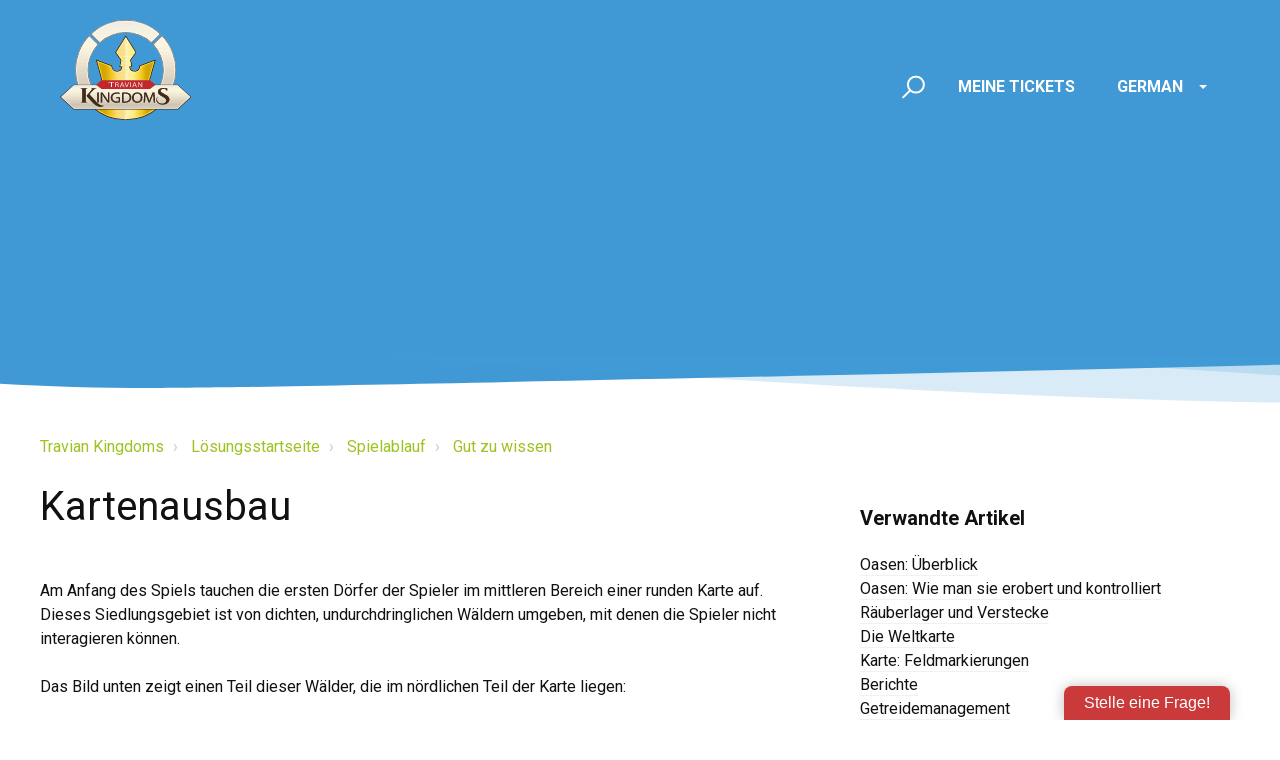

--- FILE ---
content_type: text/html; charset=utf-8
request_url: https://support.kingdoms.com/de/support/solutions/articles/7000084101-map-expansion
body_size: 12145
content:
<!DOCTYPE html>
       
        <!--[if lt IE 7]><html class="no-js ie6 dew-dsm-theme " lang="de" dir="ltr" data-date-format="non_us"><![endif]-->       
        <!--[if IE 7]><html class="no-js ie7 dew-dsm-theme " lang="de" dir="ltr" data-date-format="non_us"><![endif]-->       
        <!--[if IE 8]><html class="no-js ie8 dew-dsm-theme " lang="de" dir="ltr" data-date-format="non_us"><![endif]-->       
        <!--[if IE 9]><html class="no-js ie9 dew-dsm-theme " lang="de" dir="ltr" data-date-format="non_us"><![endif]-->       
        <!--[if IE 10]><html class="no-js ie10 dew-dsm-theme " lang="de" dir="ltr" data-date-format="non_us"><![endif]-->       
        <!--[if (gt IE 10)|!(IE)]><!--><html class="no-js  dew-dsm-theme " lang="de" dir="ltr" data-date-format="non_us"><!--<![endif]-->
	<head>
		
		<!-- GLEAP AI BOT -->

<script>
!function(Gleap,t,i){if(!(Gleap=window.Gleap=window.Gleap||[]).invoked){for(window.GleapActions=[],Gleap.invoked=!0,Gleap.methods=["identify","setEnvironment","setTicketAttribute","setTags","attachCustomData","setCustomData","removeCustomData","clearCustomData","registerCustomAction","trackEvent","setUseCookies","log","preFillForm","showSurvey","sendSilentCrashReport","startFeedbackFlow","startBot","setAppBuildNumber","setAppVersionCode","setApiUrl","setFrameUrl","isOpened","open","close","on","setLanguage","setOfflineMode","startClassicForm","initialize","disableConsoleLogOverwrite","logEvent","hide","enableShortcuts","showFeedbackButton","destroy","getIdentity","isUserIdentified","clearIdentity","openConversations","openConversation","openHelpCenterCollection","openHelpCenterArticle","openHelpCenter","searchHelpCenter","openNewsArticle","openChecklists","startChecklist","openNews","openFeatureRequests","isLiveMode"],Gleap.f=function(e){return function(){var t=Array.prototype.slice.call(arguments);window.GleapActions.push({e:e,a:t})}},t=0;t<Gleap.methods.length;t++)Gleap[i=Gleap.methods[t]]=Gleap.f(i);Gleap.load=function(){var t=document.getElementsByTagName("head")[0],i=document.createElement("script");i.type="text/javascript",i.async=!0,i.src="https://sdk.gleap.io/latest/index.js",t.appendChild(i)},Gleap.load(),
    Gleap.initialize("blwT1uNlTBsd2vvEDZ9mfxMgouBTUGoK")
}}();
</script>

<!-- Script and Css version -->
<script type="text/javascript">
    const VERSION = '1';
</script>

<!-- Title for the page -->
<title> Kartenausbau : Travian Kingdoms </title>

<!-- Meta information -->

      <meta charset="utf-8" />
      <meta http-equiv="X-UA-Compatible" content="IE=edge,chrome=1" />
      <meta name="description" content= "" />
      <meta name="author" content= "" />
       <meta property="og:title" content="Kartenausbau" />  <meta property="og:url" content="https://support.kingdoms.com/de/support/solutions/articles/7000084101-kartenausbau" />  <meta property="og:description" content=" Am Anfang des Spiels tauchen die ersten Dörfer der Spieler im mittleren Bereich einer runden Karte auf.  Dieses Siedlungsgebiet ist von dichten, undurchdringlichen Wäldern umgeben, mit denen die Spieler nicht interagieren können.     Das Bild unt..." />  <meta property="og:image" content="https://s3.eu-central-1.amazonaws.com/euc-cdn.freshdesk.com/data/helpdesk/attachments/production/7024158496/logo/KoxVhIGxXtQ72dtzc4aA_CjFI1tFjFdiQw.png?X-Amz-Algorithm=AWS4-HMAC-SHA256&amp;amp;X-Amz-Credential=AKIAS6FNSMY2XLZULJPI%2F20260120%2Feu-central-1%2Fs3%2Faws4_request&amp;amp;X-Amz-Date=20260120T055922Z&amp;amp;X-Amz-Expires=604800&amp;amp;X-Amz-SignedHeaders=host&amp;amp;X-Amz-Signature=917aad8505c9f35972fe2f090d85b798b2ee9d7e6bed86e45610375e1970bf3b" />  <meta property="og:site_name" content="Travian Kingdoms" />  <meta property="og:type" content="article" />  <meta name="twitter:title" content="Kartenausbau" />  <meta name="twitter:url" content="https://support.kingdoms.com/de/support/solutions/articles/7000084101-kartenausbau" />  <meta name="twitter:description" content=" Am Anfang des Spiels tauchen die ersten Dörfer der Spieler im mittleren Bereich einer runden Karte auf.  Dieses Siedlungsgebiet ist von dichten, undurchdringlichen Wäldern umgeben, mit denen die Spieler nicht interagieren können.     Das Bild unt..." />  <meta name="twitter:image" content="https://s3.eu-central-1.amazonaws.com/euc-cdn.freshdesk.com/data/helpdesk/attachments/production/7024158496/logo/KoxVhIGxXtQ72dtzc4aA_CjFI1tFjFdiQw.png?X-Amz-Algorithm=AWS4-HMAC-SHA256&amp;amp;X-Amz-Credential=AKIAS6FNSMY2XLZULJPI%2F20260120%2Feu-central-1%2Fs3%2Faws4_request&amp;amp;X-Amz-Date=20260120T055922Z&amp;amp;X-Amz-Expires=604800&amp;amp;X-Amz-SignedHeaders=host&amp;amp;X-Amz-Signature=917aad8505c9f35972fe2f090d85b798b2ee9d7e6bed86e45610375e1970bf3b" />  <meta name="twitter:card" content="summary" />  <link rel="canonical" href="https://support.kingdoms.com/de/support/solutions/articles/7000084101-kartenausbau" />  <link rel='alternate' hreflang="de" href="https://support.kingdoms.com/de/support/solutions/articles/7000084101-kartenausbau"/>  <link rel='alternate' hreflang="en" href="https://support.kingdoms.com/en/support/solutions/articles/7000084101-map-expansion"/>  <link rel='alternate' hreflang="fr" href="https://support.kingdoms.com/fr/support/solutions/articles/7000084101-extension-de-carte"/>  <link rel='alternate' hreflang="ru-RU" href="https://support.kingdoms.com/ru-RU/support/solutions/articles/7000084101-%D1%80%D0%B0%D1%81%D1%88%D0%B8%D1%80%D0%B5%D0%BD%D0%B8%D0%B5-%D0%BA%D0%B0%D1%80%D1%82%D1%8B"/>  <link rel='alternate' hreflang="tr" href="https://support.kingdoms.com/tr/support/solutions/articles/7000084101-harita-geni%C5%9Fletme"/> 

<!-- Responsive setting -->
<link rel="apple-touch-icon" href="https://s3.eu-central-1.amazonaws.com/euc-cdn.freshdesk.com/data/helpdesk/attachments/production/7024158512/fav_icon/PS8f4r1btWYN37mfH8yRdzf2-sLn2hMfLw.png" />
        <link rel="apple-touch-icon" sizes="72x72" href="https://s3.eu-central-1.amazonaws.com/euc-cdn.freshdesk.com/data/helpdesk/attachments/production/7024158512/fav_icon/PS8f4r1btWYN37mfH8yRdzf2-sLn2hMfLw.png" />
        <link rel="apple-touch-icon" sizes="114x114" href="https://s3.eu-central-1.amazonaws.com/euc-cdn.freshdesk.com/data/helpdesk/attachments/production/7024158512/fav_icon/PS8f4r1btWYN37mfH8yRdzf2-sLn2hMfLw.png" />
        <link rel="apple-touch-icon" sizes="144x144" href="https://s3.eu-central-1.amazonaws.com/euc-cdn.freshdesk.com/data/helpdesk/attachments/production/7024158512/fav_icon/PS8f4r1btWYN37mfH8yRdzf2-sLn2hMfLw.png" />
        <meta name="viewport" content="width=device-width, initial-scale=1.0, maximum-scale=5.0, user-scalable=yes" /> 

<meta name="viewport" content="width=device-width, initial-scale=1.0" />
<link rel="preconnect" href="https://fonts.googleapis.com">
<link rel="preconnect" href="https://fonts.gstatic.com" crossorigin>
<link href="https://fonts.googleapis.com/css2?family=Roboto:wght@400;500;700&display=swap" rel="stylesheet">
<link rel="stylesheet" href="https://use.fontawesome.com/releases/v5.14.0/css/all.css" />
<link rel="stylesheet" href="//cdn.jsdelivr.net/highlight.js/9.10.0/styles/github.min.css" />
<link rel="stylesheet" href="//cdn.jsdelivr.net/jquery.magnific-popup/1.0.0/magnific-popup.css" />



<!-- CMP Integration -->
<script type="text/javascript" data-cmp-ab="1" src="https://cdn.consentmanager.net/delivery/autoblocking/40dcf06677fd.js" data-cmp-host="d.delivery.consentmanager.net" data-cmp-cdn="cdn.consentmanager.net" data-cmp-codesrc="1"></script>
<script data-cmp-ab="1">
    window.cmp_block_ignoredomains = ["eu.fw-cdn.com", "fw-cdn.com", "gleap.io", "freshchat.com", "eu.freshchat.com", "freshdesk.com", "travian.com", "traviangames.com", "jsdelivr.net", "kingdoms.com", "recaptcha.net"];
</script>

<!-- Script and Css version -->
<script>
  const link = document.createElement("link");
  link.rel = "stylesheet";
  link.href = "https://tg-newsbox.traviangames.com/css/freshdesk-portals.css?v=" + VERSION;
  document.head.appendChild(link);
</script>

<!-- TG News box -->
<script type="text/javascript">
        const NEWSBOX_URL = 'https://tg-newsbox.traviangames.com';
        const GAME_ID = 'c1d2ad0f-5f66-499d-acfb-f08cf9d6dde7';
</script>

		
		<!-- Adding meta tag for CSRF token -->
		<meta name="csrf-param" content="authenticity_token" />
<meta name="csrf-token" content="wY36Gdqw/j/FDiIaNwfdYkVgtVbYX25c6T0GgauqtVFa2sFVrTnvdn3BYCSPKNdLgQQ98OhuBpJovrI7hQ9JYQ==" />
		<!-- End meta tag for CSRF token -->
		
		<!-- Fav icon for portal -->
		<link rel='shortcut icon' href='https://s3.eu-central-1.amazonaws.com/euc-cdn.freshdesk.com/data/helpdesk/attachments/production/7024158512/fav_icon/PS8f4r1btWYN37mfH8yRdzf2-sLn2hMfLw.png' />

		<!-- Base stylesheet -->
 
		<link rel="stylesheet" media="print" href="https://euc-assets9.freshdesk.com/assets/cdn/portal_print-6e04b27f27ab27faab81f917d275d593fa892ce13150854024baaf983b3f4326.css" />
	  		<link rel="stylesheet" media="screen" href="https://euc-assets1.freshdesk.com/assets/cdn/falcon_portal_utils-a58414d6bc8bc6ca4d78f5b3f76522e4970de435e68a5a2fedcda0db58f21600.css" />	

		
		<!-- Theme stylesheet -->

		<link href="/support/theme.css?v=3&amp;d=1748273855" media="screen" rel="stylesheet" type="text/css">

		<!-- Google font url if present -->
		<link href='https://fonts.googleapis.com/css?family=Source+Sans+Pro:regular,italic,600,700,700italic' rel='stylesheet' type='text/css' nonce='1H9Ke95g1eKGAVW3KMJ86w=='>

		<!-- Including default portal based script framework at the top -->
		<script src="https://euc-assets4.freshdesk.com/assets/cdn/portal_head_v2-d07ff5985065d4b2f2826fdbbaef7df41eb75e17b915635bf0413a6bc12fd7b7.js"></script>
		<!-- Including syntexhighlighter for portal -->
		<script src="https://euc-assets8.freshdesk.com/assets/cdn/prism-841b9ba9ca7f9e1bc3cdfdd4583524f65913717a3ab77714a45dd2921531a402.js"></script>

		

		<!-- Access portal settings information via javascript -->
		 <script type="text/javascript">     var portal = {"language":"en","name":"Travian Kingdoms","contact_info":"","current_page_name":"article_view","current_tab":"solutions","vault_service":{"url":"https://vault-service-eu.freshworks.com/data","max_try":2,"product_name":"fd"},"current_account_id":439342,"preferences":{"bg_color":"#ffffff","header_color":"#ffffff","help_center_color":"#ffffff","footer_color":"#7da100","tab_color":"#ffffff","tab_hover_color":"#c9e271","btn_background":"#a5c400","btn_primary_background":"#a5c400","base_font":"Helvetica Neue","text_color":"#000000","headings_font":"Source Sans Pro","headings_color":"#000000","link_color":"#5a534b","link_color_hover":"#5a534b","input_focus_ring_color":"#a5c400","non_responsive":"false"},"image_placeholders":{"spacer":"https://euc-assets9.freshdesk.com/assets/misc/spacer.gif","profile_thumb":"https://euc-assets5.freshdesk.com/assets/misc/profile_blank_thumb-4a7b26415585aebbd79863bd5497100b1ea52bab8df8db7a1aecae4da879fd96.jpg","profile_medium":"https://euc-assets7.freshdesk.com/assets/misc/profile_blank_medium-1dfbfbae68bb67de0258044a99f62e94144f1cc34efeea73e3fb85fe51bc1a2c.jpg"},"falcon_portal_theme":true,"current_object_id":7000084101};     var attachment_size = 20;     var blocked_extensions = "";     var allowed_extensions = "";     var store = { 
        ticket: {},
        portalLaunchParty: {} };    store.portalLaunchParty.ticketFragmentsEnabled = false;    store.pod = "eu-central-1";    store.region = "EU"; </script> 


			
	</head>
	<body>
            	
		
		
		<!-- Notification Messages -->
 <div class="alert alert-with-close notice hide" id="noticeajax"></div> 
<div class="layout layout--anonymous">
  <div class="layout__head">
      

<header class="topbar bt-container topbar--small" data-topbar>
  <div class="cover"><div class="bt-container">
    <div class="bt-container-inner topbar__container-inner">
      <div class="topbar__inner">
        <div class="topbar__col clearfix">
          <div class="logo-wrapper">
            <div class="logo">
              <a href="/de/support/home">
                <img src="https://deek8ilcp2d17.cloudfront.net/travian/TK_Logo.svg" alt="">
              </a>
            </div>
          </div>
          <button type="button" role="button" aria-label="Toggle Navigation" class="lines-button x" data-toggle-menu> <span class="lines"></span> </button>
        </div>

        <div class="topbar__col topbar__menu">
          <div class="topbar__collapse" data-menu>
            <div class="topbar__controls topbar__controls--anonymous">
              <div class="topbar__search">
                <form class="hc-search-form print--remove" autocomplete="off" action="/de/support/search/solutions" id="hc-search-form" data-csrf-ignore="true">
	<div class="hc-search-input">
	<label for="support-search-input" class="hide">Suchbegriff eingeben</label>
		<input placeholder="Suchbegriff eingeben" type="text"
			name="term" class="special" value=""
            rel="page-search" data-max-matches="10" id="support-search-input">
	</div>
	<div class="hc-search-button">
		<button class="btn btn-primary" aria-label="Suche" type="submit" autocomplete="off">
			<i class="mobile-icon-search hide-tablet"></i>
			<span class="hide-in-mobile">
				Suchen
			</span>
		</button>
	</div>
</form>
                <button type="button" role="button" class="topbar__btn-search">
                  <svg xmlns="http://www.w3.org/2000/svg" width="23" height="24" viewBox="0 0 23 24">
                    <g fill="none" fill-rule="evenodd" transform="translate(-6 -2)">
                      <circle cx="19.889" cy="11.611" r="8" stroke="#fff" stroke-width="2" transform="rotate(45 19.89 11.61)"/>
                      <path fill="#fff" fill-rule="nonzero" d="M9.34328327,15.6566781 L11.3432833,15.6566781 L11.3432833,25.6606781 C11.3432833,26.2106781 10.8992833,26.6566781 10.3432833,26.6566781 C9.79128327,26.6566781 9.34328327,26.2116781 9.34328327,25.6606781 L9.34328327,15.6566781 Z" transform="rotate(45 10.343 21.157)"/>
                    </g>
                  </svg>
                </button>
              </div>
              <!-- REMOVE SUBMIT A TICKET ON TOP

 <a class="btn btn-topbar" href="/de/support/tickets/new">
 
 Ein Ticket abschicken
 
               </a> -->
              <a class="btn btn-topbar" href="/de/support/tickets">
                
                Meine Tickets
                
              </a>
              <div class="banner-language-selector pull-right" data-tabs="tabs"
                data-toggle='tooltip' data-placement="bottom" title=""><ul class="language-options" role="tablist"><li class="dropdown"><h5 class="dropdown-toggle" data-toggle="dropdown"><span>German</span><span class="caret"></span></h5><ul class="dropdown-menu " role="menu" aria-labelledby="dropdownMenu"><li><a class="" tabindex="-1" href="/en/support/solutions/articles/7000084101-map-expansion">English</a></li><li><a class="" tabindex="-1" href="/fr/support/solutions/articles/7000084101-extension-de-carte">French</a></li><li><a class="active" tabindex="-1" href="/de/support/solutions/articles/7000084101-kartenausbau"><span class='icon-dd-tick-dark'></span>German </a></li><li><a class="" tabindex="-1" href="/ru-RU/support/solutions/articles/7000084101-%D1%80%D0%B0%D1%81%D1%88%D0%B8%D1%80%D0%B5%D0%BD%D0%B8%D0%B5-%D0%BA%D0%B0%D1%80%D1%82%D1%8B">Russian</a></li><li><a class="" tabindex="-1" href="/tr/support/solutions/articles/7000084101-harita-geni%C5%9Fletme">Turkish</a></li></ul></li></ul></div> <div class="welcome">Willkommen <b></b> </div>  <b><a href="/de/support/login"><b>Anmelden</b></a></b>
            </div>
          </div>
        </div>
      </div>
    </div>
  </div></div>
  <!-- Newsbox Start-->
  <div id="newsbox" class="newsbox"></div>
  <!-- Newsbox End -->

  <!-- Search and page links for the page -->
  
  
  
</header>


        <div class="waves waves--small " data-wave-small>
          <svg xmlns="http://www.w3.org/2000/svg" viewBox="0 0 1900 47" xmlns:xlink="http://www.w3.org/1999/xlink">
            <g fill="none" fill-rule="evenodd">
              <path fill-rule="nonzero" d="M403.925926,32 C583.088889,32 1900,0 1900,0 L0,0 C0,0 163.540741,32 403.925926,32 Z" transform="translate(-250)" />
              <path fill-opacity="0.2" fill-rule="nonzero" d="M1342.66667,76 C1552.37037,76 1900,0.2 1900,0.2 L0,0.2 C0,0.2 896.518519,76 1342.66667,76 Z" transform="translate(0 -29)"  />
              <path fill-opacity="0.2" fill-rule="nonzero" d="M1342.66667,76 C1552.37037,76 1900,0.2 1900,0.2 L0,0.2 C0,0.2 896.518519,76 1342.66667,76 Z" transform="translate(617 -29)"  />
            </g>
          </svg>
        </div>

  </div>
  <div class="layout__content">

    
      <div class="bt-container">
        <div class="bt-container-inner">
    

    <div class="article-page">
  <div class="row clearfix">
    <div class="column column--sm-12">
      <ol class="breadcrumbs">
        <li>
          <a href="/de/support/home">Travian Kingdoms</a>
        </li>
        <li title="Lösungsstartseite">
          <a href="/de/support/solutions">Lösungsstartseite</a>
        </li>
        <li title="Spielablauf">
          <a href="/de/support/solutions/7000037910">Spielablauf</a>
        </li>
        <li title="Gut zu wissen">
          <a href="/de/support/solutions/folders/7000047626">Gut zu wissen</a>
        </li>
      </ol>
    </div>
  </div>

  <div class="row clearfix">
    <div class="column column--sm-8">
      <article class="article clearfix" itemscope itemtype="http://schema.org/Article">
        <header class="article-header">
          <h1 class="article__title" itemprop="name">
            Kartenausbau
          </h1>

          <div class="article-meta">
            <div class="article-meta__col article-meta__col--main">
              <div class="entry-info">
                <div class="entry-info__content">
                 <!-- <div class="meta">Geändert am: Fr, 19 Sep, 2025 um  2:44 NACHMITTAGS</div>-->
                </div>
              </div>
            </div>
          </div>
        </header>

        <div class="article__body markdown" itemprop="articleBody">
          <p dir="ltr"><font style="vertical-align: inherit;"><font dir="ltr" style="vertical-align: inherit;">Am Anfang des Spiels tauchen die ersten Dörfer der Spieler im mittleren Bereich einer runden Karte auf.</font></font></p><p dir="ltr"><font style="vertical-align: inherit;"><font style="vertical-align: inherit;">Dieses Siedlungsgebiet ist von dichten, undurchdringlichen Wäldern umgeben, mit denen die Spieler nicht interagieren können.</font></font></p><p dir="ltr"><br></p><p dir="ltr">Das Bild unten zeigt einen Teil dieser Wälder, die im nördlichen Teil der Karte liegen:</p><p dir="ltr"><br></p><p style="text-align:center;"><img src="https://s3-eu-central-1.amazonaws.com/euc-cdn.freshdesk.com/data/helpdesk/attachments/production/7122738758/original/jx5x1vty8VWwPc5uHJIvS_sU79mnUxnRHw.png?1694162068" style="width: auto;" class="inline-image fr-fic fr-dii"></p><p dir="ltr"><br></p><p dir="ltr">Im Laufe der Zeit kommen neue Spieler ins Spiel, und die ersten Ankömmlinge gründen Dörfer an den verfügbaren Standorten.</p><p dir="ltr">Nach und nach füllt sich das Siedlungsgebiet.</p><p dir="ltr"><br></p><p dir="ltr"><font style="vertical-align: inherit;"><font dir="ltr" style="vertical-align: inherit;">Wenn es in der Spielwelt viele aktive Spieler gibt, könnten die verfügbaren Orte nicht mehr genug sein, um ein optimales Spielerlebnis zu bieten.</font></font></p><p dir="ltr"><br></p><p dir="ltr"><font style="vertical-align: inherit;"><font dir="ltr" style="vertical-align: inherit;">Um das zu vermeiden, macht Travian Kingdoms die Karte automatisch größer, sobald ein bestimmter Prozentsatz aller besiedelbaren Felder belegt ist.</font></font></p><p dir="ltr"><br></p><p dir="ltr"><font style="vertical-align: inherit;"><font style="vertical-align: inherit;">Wenn dieser Wert erreicht ist, geht der Waldrand zurück und das Siedlungsgebiet wird um 10 Felder in jede Richtung größer.</font></font></p>
        </div>

        
      </article>

      <footer class="article-footer clearfix">
     <!--   <p class="article-vote" id="voting-container" 
											data-user-id="" 
											data-article-id="7000084101"
											data-language="de">
										War diese Antwort hilfreich?<span data-href="/de/support/solutions/articles/7000084101/thumbs_up" class="vote-up a-link" id="article_thumbs_up" 
									data-remote="true" data-method="put" data-update="#voting-container" 
									data-user-id=""
									data-article-id="7000084101"
									data-language="de"
									data-update-with-message="Wir freuen uns, dass wir Ihnen helfen konnten. Danke für Ihr Feedback.">
								Ja</span><span class="vote-down-container"><span data-href="/de/support/solutions/articles/7000084101/thumbs_down" class="vote-down a-link" id="article_thumbs_down" 
									data-remote="true" data-method="put" data-update="#vote-feedback-form" 
									data-user-id=""
									data-article-id="7000084101"
									data-language="de"
									data-hide-dom="#voting-container" data-show-dom="#vote-feedback-container">
								Nein</span></span></p><a class="hide a-link" id="vote-feedback-form-link" data-hide-dom="#vote-feedback-form-link" data-show-dom="#vote-feedback-container">Feedback senden</a><div id="vote-feedback-container"class="hide">	<div class="lead">Leider konnten wir nicht helfen. Helfen Sie uns mit Ihrem Feedback, diesen Artikel zu verbessern.</div>	<div id="vote-feedback-form">		<div class="sloading loading-small loading-block"></div>	</div></div>-->
      </footer>
    </div>
    <div class="column column--sm-4">
      <div class="article-sidebar">
        
          <div class="related-articles">
            <h4 class="related-articles__title">
              <div id="related_articles"><div class="cs-g-c"><section class="article-list"><h3 class="list-lead">Verwandte Artikel</h3><ul rel="remote" 
			data-remote-url="/de/support/search/articles/7000084101/related_articles?container=related_articles&limit=1" 
			id="related-article-list"></ul></section></div></div>
            </h4>
            <ul class="related-articles__list">
              
                
                <li>
                  <a href="/de/support/solutions/articles/7000082954-oasen-%C3%BCberblick">Oasen: Überblick</a>
                  </li>
                
              
                
                <li>
                  <a href="/de/support/solutions/articles/7000094848-oasen-wie-man-sie-erobert-und-kontrolliert">Oasen: Wie man sie erobert und kontrolliert</a>
                  </li>
                
              
                
                <li>
                  <a href="/de/support/solutions/articles/7000083381-r%C3%A4uberlager-und-verstecke">Räuberlager und Verstecke</a>
                  </li>
                
              
                
                <li>
                  <a href="/de/support/solutions/articles/7000071734-die-weltkarte">Die Weltkarte</a>
                  </li>
                
              
                
                <li>
                  <a href="/de/support/solutions/articles/7000092971-karte-feldmarkierungen">Karte: Feldmarkierungen</a>
                  </li>
                
              
                
              
                
                <li>
                  <a href="/de/support/solutions/articles/7000084635-berichte">Berichte</a>
                  </li>
                
              
                
                <li>
                  <a href="/de/support/solutions/articles/7000084637-getreidemanagement">Getreidemanagement</a>
                  </li>
                
              
            </ul>
          </div>
        
      </div>
    </div>
  </div>
</div>


    
        </div>
      </div>
    

  </div>

  <div class="layout__footer">
        <footer class="footer-container">
  <div class="footer-container__wrapper bt-container">
    <div class="waves waves--footer">
      <svg xmlns="http://www.w3.org/2000/svg" viewBox="0 0 1900 100" width="1900" xmlns:xlink="http://www.w3.org/1999/xlink">
        <g transform="translate(-578)">
          <path class="waves__wave waves__wave-footer-with-opacity" d="M0,74.3635517 C0,74.3635517 149.686491,112.453979 552.5,94.3635517 C955.313509,76.2731247 1085.21689,63.4466345 1336,24.3635517 C1586.78311,-14.7195311 1900,116 1900,116 L1900,684.363552 L0,684.363552 L0,74.3635517 Z" opacity="0.4"/>
          <path class="waves__wave waves__wave-footer-with-opacity" d="M578,21 C578,21 700,-7.5 1130.5,61.7525987 C1561,131.005197 1663.21689,18.4672903 1914,3.21512382 C2164.78311,-12.0370427 2478,51.0201205 2478,51.0201205 L2478,292 L578,292 L578,21 Z" opacity="0.4"/>
          <path class="waves__wave waves__wave--footer-primary" d="M578,81.0871789 C729,43 948.5,20.5 1208.5,38.5 C1468.5,56.5 2141,147 2478,10 C2478,159 2478,645.450731 2478,645.450731 L578,645.450731 C578,645.450731 578,129 578,81.0871789 Z"/>
        </g>
      </svg>
    </div>

      <section class="footer-submit-ticket" data-footer-submit-ticket>
          <h2 class="footer-submit-ticket__title">

Du findest nicht, wonach du suchst?

          </h2>
          <h4 class="footer-submit-ticket__subtitle">
            
Wir helfen dir!

          </h4>
          <a href="/de/support/tickets/new" class="btn btn--default">

Ein Ticket erstellen

          </a>
        </section>  
    
    
    <div class="bt-container-inner footer-container__inner">
      <div class="footer-container__col footer-container__col--copyright">

        <a href="http://agb.traviangames.com/privacy-de-TK.pdf" class="imprint-link">Datenschutzerklärung</a>

        <a href="https://agb.traviangames.com/terms-de.pdf">

Allgemeine Geschäftsbedingungen

        </a>
        <a href="https://www.kingdoms.com/de/#imprint">

Impressum

        </a>
      </div>
      <div class="footer-container__col footer-container__col--social-links">
        <a href="https://www.facebook.com/TravianKingdoms" target="_blank" class="footer-social-link fab fa-facebook-f"></a>
        <a href="https://discord.gg/u6aFZjhHuK" target="_blank" class="footer-social-link fab fa-discord"></a>
        <a href="https://www.youtube.com/c/TravianKingdomsOfficial" target="_blank" class="footer-social-link fab fa-youtube"></a>
      </div>
    </div>
  </div>

    <script>
    // Remove custom ugly css from languages menu
    var elements = document.querySelectorAll('ul li a span');
    [].forEach.call(elements, function(el) {
        el.classList.remove("label");
        el.classList.remove("pull-right");
    });

    // Adjust supported languages
    let supportedLanguages = [
        'en', 'de', 'ru-RU', 'cs', 'fr', 'tr', 'es'
    ];

    let languageElements = document.querySelectorAll('ul.language-options > li > ul > li > a');
    [].forEach.call(languageElements, function (element) {
        let arr = element.getAttribute('href').split('/');
        let languageCode = arr[1];

        if (!supportedLanguages.includes(languageCode)) {
            element.parentElement.remove();
        }
    });

    // Add flags
    jQuery.find('.language-options .dropdown-menu li').each(function(e){e.addClassName(e.innerHTML.match(/\/[^\/]*/)[0].substr(1)+' languageFlag')})

    // Hide sidebar if ticket survey is empty -->
    var survey = document.getElementById('ticket__survey');
    if (survey && survey.textContent.trim() === '') {
        survey.parentElement.remove();
    }

    // Remove token from the query string
    var url = new URL(window.location.href);
    if (url.searchParams.get('token')) {
        console.log('Token removed');
        window.history.replaceState(null, null, window.location.pathname);
    }

    <!-- Modify bullet colored list for arabic language -->
    var currentLanguageCode = 'de';
    if (currentLanguageCode === 'ar') {
        jQuery.find('.list-bullet li').each(function (e) {
            e.classList.add("arabic-list-li");
        });
    }

    </script>

</footer>

  </div>
</div>

<script src="//cdn.jsdelivr.net/jquery.magnific-popup/1.0.0/jquery.magnific-popup.min.js"></script>
<script src="//cdn.jsdelivr.net/highlight.js/9.10.0/highlight.min.js"></script>

<script>
    (function($) {
  hljs.initHighlightingOnLoad();

  var BT_SETTINGS = {
    css: {
      activeClass: 'is-active',
      hiddenClass: 'is-hidden',
      visibleClass: 'is-visible'
    }
  };

      var $topbar = $('[data-topbar]');
      var $topSearchBar = $('.topbar__search .hc-search-form');
      var $topSearchBarQuery = $topSearchBar.find('input.special');
      var $topSearchBarBtn = $('.topbar__btn-search');

      $topbar.removeClass(BT_SETTINGS.css.hiddenClass);

      $('[data-toggle-menu]').click(function() {
        $(this).toggleClass(BT_SETTINGS.css.activeClass);
        $('[data-menu]').toggle();
      });

      $('.image-with-lightbox').magnificPopup({
        type: 'image',
        closeOnContentClick: true,
        closeBtnInside: false,
        fixedContentPos: true,
        mainClass: 'mfp-with-zoom', // class to remove default margin from left and right side
        image: {
          verticalFit: true
        },
        zoom: {
          enabled: true,
          duration: 300 // don't forget to change the duration also in CSS
        }
      });

      $('.image-with-video-icon').magnificPopup({
        disableOn: 700,
        type: 'iframe',
        mainClass: 'mfp-fade',
        removalDelay: 160,
        preloader: false,
        fixedContentPos: false
      });

      $('.accordion__item-title').on('click', function() {
        var $title = $(this);
        $title.toggleClass('accordion__item-title--active');
        $title
          .parents('.accordion__item')
          .find('.accordion__item-content')
          .slideToggle();
      });

      $('.tabs-link').click(function(e) {
        e.preventDefault();
        var $link = $(this);
        var tabIndex = $link.index();
        var $tab = $link.parents('.tabs').find('.tab').eq(tabIndex);
        $link
          .addClass(BT_SETTINGS.css.activeClass)
          .siblings()
          .removeClass(BT_SETTINGS.css.activeClass);
        $tab
          .removeClass(BT_SETTINGS.css.hiddenClass)
          .siblings('.tab')
          .addClass(BT_SETTINGS.css.hiddenClass);
      });

      $topSearchBarBtn.click(function() {
        $(this).addClass(BT_SETTINGS.css.hiddenClass);
        $topSearchBar.addClass(BT_SETTINGS.css.visibleClass);
        $topSearchBarQuery.focus();
      });

      $(document).mouseup(function(e) {
        if (!$topSearchBarQuery.is(e.target)) {
          $topSearchBar.removeClass(BT_SETTINGS.css.visibleClass);
          $topSearchBarBtn.removeClass(BT_SETTINGS.css.hiddenClass);
        }
      });

      // Fix animated icons
      $('.fa-spin').empty();

      $('.topbar__search input.special').attr('placeholder', 'Search');
    })(jQuery);
</script>




			<script src="https://euc-assets3.freshdesk.com/assets/cdn/portal_bottom-0fe88ce7f44d512c644a48fda3390ae66247caeea647e04d017015099f25db87.js"></script>

		<script src="https://euc-assets6.freshdesk.com/assets/cdn/redactor-642f8cbfacb4c2762350a557838bbfaadec878d0d24e9a0d8dfe90b2533f0e5d.js"></script> 
		<script src="https://euc-assets1.freshdesk.com/assets/cdn/lang/de-249b90e767ca789f085d1b55e074ebf184867f7913ab9f960c5a5590fa4687bd.js"></script>
		<!-- for i18n-js translations -->
  		<script src="https://euc-assets6.freshdesk.com/assets/cdn/i18n/portal/de-01b8a518be2e344b5e02ba4b343d6752a24705a28692cc0921c82213c4991cf6.js"></script>
		<!-- Including default portal based script at the bottom -->
		<script nonce="1H9Ke95g1eKGAVW3KMJ86w==">
//<![CDATA[
	
	jQuery(document).ready(function() {
					
		// Setting the locale for moment js
		moment.lang('de');

		var validation_meassages = {"required":"Dies ist ein Pflichtfeld.","remote":"Bitte reparieren Sie dieses Feld.","email":"Bitte geben Sie eine gültige E-Mail-Adresse an.","url":"Bitte geben Sie eine gültige URL an.","date":"Bitte geben Sie ein gültiges Datum an.","dateISO":"Bitte geben Sie ein gültiges Datum ( ISO ) an.","number":"Geben Sie bitte eine gültige Nummer ein.","digits":"Bitte geben Sie nur Ziffern ein.","creditcard":"Geben Sie bitte eine gültige Kreditkartennummer ein.","equalTo":"Bitte geben Sie den Wert nochmals ein.","two_decimal_place_warning":"Wert darf nicht mehr als 2 Dezimalstellen haben","select_atleast_one":"Wählen Sie mindestens eine Option aus.","select2_minimum_limit":"Bitte geben Sie %{char_count} oder mehr Zeichen ein","select2_maximum_limit":"Sie können nur %{limit} %{container} auswählen","maxlength":"Bitte geben Sie nicht mehr als {0} Zeichen ein.","minlength":"Bitte geben Sie mindestens {0} Zeichen ein.","rangelength":"Bitte geben Sie einen Wert ein, der zwischen {0} und {1} Zeichen lang.","range":"Bitte geben Sie einen Wert zwischen {0} und {1} ein.","max":"Bitte geben Sie einen Wert der gleich oder weniger als {0} ist.","min":"Bitte geben Sie einen Wert der gleich oder höher als {0} ist.","select2_maximum_limit_jq":"Sie können nur wählen zwischen {0} und {1}","facebook_limit_exceed":"Ihre Facebook Nachricht war über 8000 Zeichen lang. Sie müssen sich kürzer fassen.","messenger_limit_exceeded":"Oops! Sie haben das Maximum an Zeichen überschritten, dass die Messenger Plattform zulässt. Sie müssen ihre Antwort anpassen.","not_equal_to":"Dieses Element sollte nicht gleich sein wie","email_address_invalid":"Eine oder mehrere Email Adresse(n) sind ungültig. ","twitter_limit_exceed":"Sie haben das Maximum an Zeichen überschritten, dass Twitter zulässt. Bitte kürzen Sie Ihre Antwort.","password_does_not_match":"Die Passwörter stimmen nicht überein, bitte versuchen Sie es erneut.","valid_hours":"Bitte geben Sie eine gültige Anzahl an Stunden ein","reply_limit_exceed":"Ihre Antwort war über 2000 Zeichen lang. Sie müssen sich kürzer fassen.","url_format":"Ungültiges URL Format","url_without_slash":"Bitte geben Sie eine gültige URL ohne \"/\" ein","link_back_url":"Bitte geben Sie eine gültige Linkback URL ein","requester_validation":"Bitte geben Sie einen gültigen Anfragenden ein oder <a href=\"#\" id=\"add_requester_btn_proxy\">Neuen Anfragender anlegen</a>","agent_validation":"Bitte geben Sie gültigen Benutzerinformationen ein","email_or_phone":"Bitte geben Sie Ihre Email Adresse oder Telefonnummer ein","upload_mb_limit":"Ihre hochgeladene Datei ist grösser als 15 MB","invalid_image":"Bilddatei ungültig","atleast_one_role":"Mindestens eine Rolle muss einem Bearbeiter zugeordnet sein","invalid_time":"Ungültige Zeiteingabe","remote_fail":"Die Remote-Validierung ist fehlgeschlagen","trim_spaces":"Automatisches Trimmen von führenden und nachfolgenden Leerzeichen","hex_color_invalid":"Bitte geben sie einen gültigen hex Farbencode ein","name_duplication":"Dieser Name existiert schon.","invalid_value":"Ungültiger Wert","invalid_regex":"Ungültige Bezeichnung","same_folder":"Kann nicht in den gleichen Ordner verschoben werden","maxlength_255":"Bitte geben Sie weniger als 255 Zeichen ein","decimal_digit_valid":"Wert darf nicht mehr als 2 Dezimalstellen haben","atleast_one_field":"Bitte füllen Sie mindestens {0} dieser Felder aus.","atleast_one_portal":"Bitte wählen Sie mindestens ein Portal aus","custom_header":"Bitte geben Sie einen benutzerdefinierten Header im Format - header: value ein.","same_password":"Sollte mit dem Passwort übereinstimmen","select2_no_match":"Kein übereinstimmender %{container} gefunden","integration_no_match":"keine übereinstimmenden Daten...","time":"Bitte eine gültige Zeit eingeben","valid_contact":"Bitte einen gültigen Kontakt eingeben","field_invalid":"Dieses Feld ist ungültig","ember_method_name_reserved":"Dieser Name ist reserviert und kann nicht verwendet werden. Bitte wählen Sie einen anderen Namen."}	

		jQuery.extend(jQuery.validator.messages, validation_meassages );


		jQuery(".call_duration").each(function () {
			var format,time;
			if (jQuery(this).data("time") === undefined) { return; }
			if(jQuery(this).hasClass('freshcaller')){ return; }
			time = jQuery(this).data("time");
			if (time>=3600) {
			 format = "hh:mm:ss";
			} else {
				format = "mm:ss";
			}
			jQuery(this).html(time.toTime(format));
		});
	});

	// Shortcuts variables
	var Shortcuts = {"global":{"help":"?","save":"mod+return","cancel":"esc","search":"/","status_dialog":"mod+alt+return","save_cuctomization":"mod+shift+s"},"app_nav":{"dashboard":"g d","tickets":"g t","social":"g e","solutions":"g s","forums":"g f","customers":"g c","reports":"g r","admin":"g a","ticket_new":"g n","compose_email":"g m"},"pagination":{"previous":"alt+left","next":"alt+right","alt_previous":"j","alt_next":"k"},"ticket_list":{"ticket_show":"return","select":"x","select_all":"shift+x","search_view":"v","show_description":"space","unwatch":"w","delete":"#","pickup":"@","spam":"!","close":"~","silent_close":"alt+shift+`","undo":"z","reply":"r","forward":"f","add_note":"n","scenario":"s"},"ticket_detail":{"toggle_watcher":"w","reply":"r","forward":"f","add_note":"n","close":"~","silent_close":"alt+shift+`","add_time":"m","spam":"!","delete":"#","show_activities_toggle":"}","properties":"p","expand":"]","undo":"z","select_watcher":"shift+w","go_to_next":["j","down"],"go_to_previous":["k","up"],"scenario":"s","pickup":"@","collaboration":"d"},"social_stream":{"search":"s","go_to_next":["j","down"],"go_to_previous":["k","up"],"open_stream":["space","return"],"close":"esc","reply":"r","retweet":"shift+r"},"portal_customizations":{"preview":"mod+shift+p"},"discussions":{"toggle_following":"w","add_follower":"shift+w","reply_topic":"r"}};
	
	// Date formats
	var DATE_FORMATS = {"non_us":{"moment_date_with_week":"ddd, D MMM, YYYY","datepicker":"d M, yy","datepicker_escaped":"d M yy","datepicker_full_date":"D, d M, yy","mediumDate":"d MMM, yyyy"},"us":{"moment_date_with_week":"ddd, MMM D, YYYY","datepicker":"M d, yy","datepicker_escaped":"M d yy","datepicker_full_date":"D, M d, yy","mediumDate":"MMM d, yyyy"}};

	var lang = { 
		loadingText: "Bitte warten Sie...",
		viewAllTickets: "Alle Tickets anzeigen"
	};


//]]>
</script> 

		

		<img src='/de/support/solutions/articles/7000084101-kartenausbau/hit' alt='Anzahl der Artikelansichten' aria-hidden='true'/>
		<script type="text/javascript">
     		I18n.defaultLocale = "en";
     		I18n.locale = "de";
		</script>
			
    	


		<!-- Include dynamic input field script for signup and profile pages (Mint theme) -->

	</body>
</html>


--- FILE ---
content_type: image/svg+xml
request_url: https://deek8ilcp2d17.cloudfront.net/travian/TK_Logo.svg
body_size: 4955
content:
<svg xmlns="http://www.w3.org/2000/svg" xmlns:xlink="http://www.w3.org/1999/xlink" viewBox="0 0 880 674.25"><defs><style>.cls-1,.cls-26{fill:none;}.cls-2{fill:#ab9e84;stroke:#cc912e;stroke-linecap:square;stroke-width:0.3px;opacity:0.35;}.cls-3{isolation:isolate;}.cls-4{fill:url(#Unbenannter_Verlauf_102);}.cls-5{fill:#7b6a58;}.cls-6{fill:url(#Unbenannter_Verlauf_102-2);}.cls-7{fill:url(#Unbenannter_Verlauf_102-3);}.cls-8{fill:#432918;}.cls-9{fill:url(#Unbenannter_Verlauf_102-4);}.cls-10,.cls-16,.cls-19,.cls-21{mix-blend-mode:multiply;}.cls-10{opacity:0.9;fill:url(#line_muster);}.cls-11,.cls-22{mix-blend-mode:screen;}.cls-12{fill:#cfcece;}.cls-13{fill:url(#Unbenannter_Verlauf_102-5);}.cls-14{fill:url(#Unbenannter_Verlauf_102-6);}.cls-15{fill:url(#Neues_Verlaufsfeld_5);}.cls-16{fill:url(#line_muster-7);}.cls-17{fill:#d5a940;}.cls-18{fill:url(#Neues_Verlaufsfeld_5-2);}.cls-19{fill:url(#line_muster-9);}.cls-20{fill:url(#Unbenannter_Verlauf_209);}.cls-21{fill:url(#line_muster-11);}.cls-22{opacity:0.8;}.cls-23{fill:#cecece;}.cls-24{fill:#3d3d3d;}.cls-25{mix-blend-mode:soft-light;}.cls-26{stroke:#ececec;stroke-width:5.27px;}.cls-27{fill:#c1272d;}.cls-28{fill:#f1f0f1;}</style><linearGradient id="Unbenannter_Verlauf_102" x1="599.93" y1="71.97" x2="599.93" y2="763.76" gradientUnits="userSpaceOnUse"><stop offset="0" stop-color="#f1f1f1"/><stop offset="0.25" stop-color="#fffdeb"/><stop offset="0.42" stop-color="#f0ecdd"/><stop offset="0.6" stop-color="#ddd6cc"/></linearGradient><linearGradient id="Unbenannter_Verlauf_102-2" x1="340.05" y1="72.72" x2="340.05" y2="748.65" xlink:href="#Unbenannter_Verlauf_102"/><linearGradient id="Unbenannter_Verlauf_102-3" x1="859.81" y1="72.72" x2="859.81" y2="748.65" xlink:href="#Unbenannter_Verlauf_102"/><linearGradient id="Unbenannter_Verlauf_102-4" x1="599.93" y1="77.24" x2="599.93" y2="716.05" xlink:href="#Unbenannter_Verlauf_102"/><pattern id="line_muster" data-name="line_muster" width="72.3" height="73.4" patternTransform="translate(-7302.72 -7456.22) scale(5.27)" patternUnits="userSpaceOnUse" viewBox="0 0 72.3 73.4"><rect class="cls-1" width="72.3" height="73.4"/><line class="cls-2" x1="0.15" y1="73.25" x2="72.15" y2="73.25"/><line class="cls-2" x1="0.15" y1="71.55" x2="72.15" y2="71.55"/><line class="cls-2" x1="0.15" y1="69.85" x2="72.15" y2="69.85"/><line class="cls-2" x1="0.15" y1="68.15" x2="72.15" y2="68.15"/><line class="cls-2" x1="0.15" y1="66.45" x2="72.15" y2="66.45"/><line class="cls-2" x1="0.15" y1="64.75" x2="72.15" y2="64.75"/><line class="cls-2" x1="0.15" y1="63.05" x2="72.15" y2="63.05"/><line class="cls-2" x1="0.15" y1="61.35" x2="72.15" y2="61.35"/><line class="cls-2" x1="0.15" y1="59.65" x2="72.15" y2="59.65"/><line class="cls-2" x1="0.15" y1="57.95" x2="72.15" y2="57.95"/><line class="cls-2" x1="0.15" y1="56.25" x2="72.15" y2="56.25"/><line class="cls-2" x1="0.15" y1="54.55" x2="72.15" y2="54.55"/><line class="cls-2" x1="0.15" y1="52.85" x2="72.15" y2="52.85"/><line class="cls-2" x1="0.15" y1="51.15" x2="72.15" y2="51.15"/><line class="cls-2" x1="0.15" y1="49.45" x2="72.15" y2="49.45"/><line class="cls-2" x1="0.15" y1="47.75" x2="72.15" y2="47.75"/><line class="cls-2" x1="0.15" y1="46.05" x2="72.15" y2="46.05"/><line class="cls-2" x1="0.15" y1="44.35" x2="72.15" y2="44.35"/><line class="cls-2" x1="0.15" y1="42.65" x2="72.15" y2="42.65"/><line class="cls-2" x1="0.15" y1="40.95" x2="72.15" y2="40.95"/><line class="cls-2" x1="0.15" y1="39.25" x2="72.15" y2="39.25"/><line class="cls-2" x1="0.15" y1="37.55" x2="72.15" y2="37.55"/><line class="cls-2" x1="0.15" y1="35.85" x2="72.15" y2="35.85"/><line class="cls-2" x1="0.15" y1="34.15" x2="72.15" y2="34.15"/><line class="cls-2" x1="0.15" y1="32.45" x2="72.15" y2="32.45"/><line class="cls-2" x1="0.15" y1="30.75" x2="72.15" y2="30.75"/><line class="cls-2" x1="0.15" y1="29.05" x2="72.15" y2="29.05"/><line class="cls-2" x1="0.15" y1="27.35" x2="72.15" y2="27.35"/><line class="cls-2" x1="0.15" y1="25.65" x2="72.15" y2="25.65"/><line class="cls-2" x1="0.15" y1="23.95" x2="72.15" y2="23.95"/><line class="cls-2" x1="0.15" y1="22.25" x2="72.15" y2="22.25"/><line class="cls-2" x1="0.15" y1="20.55" x2="72.15" y2="20.55"/><line class="cls-2" x1="0.15" y1="18.85" x2="72.15" y2="18.85"/><line class="cls-2" x1="0.15" y1="17.15" x2="72.15" y2="17.15"/><line class="cls-2" x1="0.15" y1="15.45" x2="72.15" y2="15.45"/><line class="cls-2" x1="0.15" y1="13.75" x2="72.15" y2="13.75"/><line class="cls-2" x1="0.15" y1="12.05" x2="72.15" y2="12.05"/><line class="cls-2" x1="0.15" y1="10.35" x2="72.15" y2="10.35"/><line class="cls-2" x1="0.15" y1="8.65" x2="72.15" y2="8.65"/><line class="cls-2" x1="0.15" y1="6.95" x2="72.15" y2="6.95"/><line class="cls-2" x1="0.15" y1="5.25" x2="72.15" y2="5.25"/><line class="cls-2" x1="0.15" y1="3.55" x2="72.15" y2="3.55"/><line class="cls-2" x1="0.15" y1="1.85" x2="72.15" y2="1.85"/></pattern><linearGradient id="Unbenannter_Verlauf_102-5" x1="339.12" y1="83.23" x2="339.12" y2="738.27" xlink:href="#Unbenannter_Verlauf_102"/><linearGradient id="Unbenannter_Verlauf_102-6" x1="860.74" y1="83.23" x2="860.74" y2="738.27" xlink:href="#Unbenannter_Verlauf_102"/><linearGradient id="Neues_Verlaufsfeld_5" x1="462.55" y1="369.5" x2="737.03" y2="369.5" gradientUnits="userSpaceOnUse"><stop offset="0" stop-color="#d7ab00"/><stop offset="0.15" stop-color="#f6ca21"/><stop offset="0.3" stop-color="#ffe37e"/><stop offset="0.49" stop-color="#f8e999"/><stop offset="0.5" stop-color="#fff9c7"/><stop offset="0.7" stop-color="#fff482"/><stop offset="0.9" stop-color="#f6ca21"/><stop offset="1" stop-color="#d7ab00"/></linearGradient><pattern id="line_muster-7" data-name="line_muster" width="72.3" height="73.4" patternTransform="translate(-6760.73 -7804.56) scale(5.27)" patternUnits="userSpaceOnUse" viewBox="0 0 72.3 73.4"><rect class="cls-1" width="72.3" height="73.4"/><line class="cls-2" x1="0.15" y1="73.25" x2="72.15" y2="73.25"/><line class="cls-2" x1="0.15" y1="71.55" x2="72.15" y2="71.55"/><line class="cls-2" x1="0.15" y1="69.85" x2="72.15" y2="69.85"/><line class="cls-2" x1="0.15" y1="68.15" x2="72.15" y2="68.15"/><line class="cls-2" x1="0.15" y1="66.45" x2="72.15" y2="66.45"/><line class="cls-2" x1="0.15" y1="64.75" x2="72.15" y2="64.75"/><line class="cls-2" x1="0.15" y1="63.05" x2="72.15" y2="63.05"/><line class="cls-2" x1="0.15" y1="61.35" x2="72.15" y2="61.35"/><line class="cls-2" x1="0.15" y1="59.65" x2="72.15" y2="59.65"/><line class="cls-2" x1="0.15" y1="57.95" x2="72.15" y2="57.95"/><line class="cls-2" x1="0.15" y1="56.25" x2="72.15" y2="56.25"/><line class="cls-2" x1="0.15" y1="54.55" x2="72.15" y2="54.55"/><line class="cls-2" x1="0.15" y1="52.85" x2="72.15" y2="52.85"/><line class="cls-2" x1="0.15" y1="51.15" x2="72.15" y2="51.15"/><line class="cls-2" x1="0.15" y1="49.45" x2="72.15" y2="49.45"/><line class="cls-2" x1="0.15" y1="47.75" x2="72.15" y2="47.75"/><line class="cls-2" x1="0.15" y1="46.05" x2="72.15" y2="46.05"/><line class="cls-2" x1="0.15" y1="44.35" x2="72.15" y2="44.35"/><line class="cls-2" x1="0.15" y1="42.65" x2="72.15" y2="42.65"/><line class="cls-2" x1="0.15" y1="40.95" x2="72.15" y2="40.95"/><line class="cls-2" x1="0.15" y1="39.25" x2="72.15" y2="39.25"/><line class="cls-2" x1="0.15" y1="37.55" x2="72.15" y2="37.55"/><line class="cls-2" x1="0.15" y1="35.85" x2="72.15" y2="35.85"/><line class="cls-2" x1="0.15" y1="34.15" x2="72.15" y2="34.15"/><line class="cls-2" x1="0.15" y1="32.45" x2="72.15" y2="32.45"/><line class="cls-2" x1="0.15" y1="30.75" x2="72.15" y2="30.75"/><line class="cls-2" x1="0.15" y1="29.05" x2="72.15" y2="29.05"/><line class="cls-2" x1="0.15" y1="27.35" x2="72.15" y2="27.35"/><line class="cls-2" x1="0.15" y1="25.65" x2="72.15" y2="25.65"/><line class="cls-2" x1="0.15" y1="23.95" x2="72.15" y2="23.95"/><line class="cls-2" x1="0.15" y1="22.25" x2="72.15" y2="22.25"/><line class="cls-2" x1="0.15" y1="20.55" x2="72.15" y2="20.55"/><line class="cls-2" x1="0.15" y1="18.85" x2="72.15" y2="18.85"/><line class="cls-2" x1="0.15" y1="17.15" x2="72.15" y2="17.15"/><line class="cls-2" x1="0.15" y1="15.45" x2="72.15" y2="15.45"/><line class="cls-2" x1="0.15" y1="13.75" x2="72.15" y2="13.75"/><line class="cls-2" x1="0.15" y1="12.05" x2="72.15" y2="12.05"/><line class="cls-2" x1="0.15" y1="10.35" x2="72.15" y2="10.35"/><line class="cls-2" x1="0.15" y1="8.65" x2="72.15" y2="8.65"/><line class="cls-2" x1="0.15" y1="6.95" x2="72.15" y2="6.95"/><line class="cls-2" x1="0.15" y1="5.25" x2="72.15" y2="5.25"/><line class="cls-2" x1="0.15" y1="3.55" x2="72.15" y2="3.55"/><line class="cls-2" x1="0.15" y1="1.85" x2="72.15" y2="1.85"/></pattern><linearGradient id="Neues_Verlaufsfeld_5-2" x1="460.32" y1="657.72" x2="739.25" y2="657.72" xlink:href="#Neues_Verlaufsfeld_5"/><pattern id="line_muster-9" data-name="line_muster" width="72.3" height="73.4" patternTransform="translate(-7197.71 -7892.84) scale(5.27)" patternUnits="userSpaceOnUse" viewBox="0 0 72.3 73.4"><rect class="cls-1" width="72.3" height="73.4"/><line class="cls-2" x1="0.15" y1="73.25" x2="72.15" y2="73.25"/><line class="cls-2" x1="0.15" y1="71.55" x2="72.15" y2="71.55"/><line class="cls-2" x1="0.15" y1="69.85" x2="72.15" y2="69.85"/><line class="cls-2" x1="0.15" y1="68.15" x2="72.15" y2="68.15"/><line class="cls-2" x1="0.15" y1="66.45" x2="72.15" y2="66.45"/><line class="cls-2" x1="0.15" y1="64.75" x2="72.15" y2="64.75"/><line class="cls-2" x1="0.15" y1="63.05" x2="72.15" y2="63.05"/><line class="cls-2" x1="0.15" y1="61.35" x2="72.15" y2="61.35"/><line class="cls-2" x1="0.15" y1="59.65" x2="72.15" y2="59.65"/><line class="cls-2" x1="0.15" y1="57.95" x2="72.15" y2="57.95"/><line class="cls-2" x1="0.15" y1="56.25" x2="72.15" y2="56.25"/><line class="cls-2" x1="0.15" y1="54.55" x2="72.15" y2="54.55"/><line class="cls-2" x1="0.15" y1="52.85" x2="72.15" y2="52.85"/><line class="cls-2" x1="0.15" y1="51.15" x2="72.15" y2="51.15"/><line class="cls-2" x1="0.15" y1="49.45" x2="72.15" y2="49.45"/><line class="cls-2" x1="0.15" y1="47.75" x2="72.15" y2="47.75"/><line class="cls-2" x1="0.15" y1="46.05" x2="72.15" y2="46.05"/><line class="cls-2" x1="0.15" y1="44.35" x2="72.15" y2="44.35"/><line class="cls-2" x1="0.15" y1="42.65" x2="72.15" y2="42.65"/><line class="cls-2" x1="0.15" y1="40.95" x2="72.15" y2="40.95"/><line class="cls-2" x1="0.15" y1="39.25" x2="72.15" y2="39.25"/><line class="cls-2" x1="0.15" y1="37.55" x2="72.15" y2="37.55"/><line class="cls-2" x1="0.15" y1="35.85" x2="72.15" y2="35.85"/><line class="cls-2" x1="0.15" y1="34.15" x2="72.15" y2="34.15"/><line class="cls-2" x1="0.15" y1="32.45" x2="72.15" y2="32.45"/><line class="cls-2" x1="0.15" y1="30.75" x2="72.15" y2="30.75"/><line class="cls-2" x1="0.15" y1="29.05" x2="72.15" y2="29.05"/><line class="cls-2" x1="0.15" y1="27.35" x2="72.15" y2="27.35"/><line class="cls-2" x1="0.15" y1="25.65" x2="72.15" y2="25.65"/><line class="cls-2" x1="0.15" y1="23.95" x2="72.15" y2="23.95"/><line class="cls-2" x1="0.15" y1="22.25" x2="72.15" y2="22.25"/><line class="cls-2" x1="0.15" y1="20.55" x2="72.15" y2="20.55"/><line class="cls-2" x1="0.15" y1="18.85" x2="72.15" y2="18.85"/><line class="cls-2" x1="0.15" y1="17.15" x2="72.15" y2="17.15"/><line class="cls-2" x1="0.15" y1="15.45" x2="72.15" y2="15.45"/><line class="cls-2" x1="0.15" y1="13.75" x2="72.15" y2="13.75"/><line class="cls-2" x1="0.15" y1="12.05" x2="72.15" y2="12.05"/><line class="cls-2" x1="0.15" y1="10.35" x2="72.15" y2="10.35"/><line class="cls-2" x1="0.15" y1="8.65" x2="72.15" y2="8.65"/><line class="cls-2" x1="0.15" y1="6.95" x2="72.15" y2="6.95"/><line class="cls-2" x1="0.15" y1="5.25" x2="72.15" y2="5.25"/><line class="cls-2" x1="0.15" y1="3.55" x2="72.15" y2="3.55"/><line class="cls-2" x1="0.15" y1="1.85" x2="72.15" y2="1.85"/></pattern><linearGradient id="Unbenannter_Verlauf_209" x1="440" y1="402.52" x2="440" y2="689.1" gradientUnits="userSpaceOnUse"><stop offset="0.01" stop-color="#e8eaeb"/><stop offset="0.25" stop-color="#fffdeb"/><stop offset="0.38" stop-color="#f0ecdb"/><stop offset="0.6" stop-color="#d0c8ba"/><stop offset="0.79" stop-color="#f1f1f1"/><stop offset="1" stop-color="#dddac5"/></linearGradient><pattern id="line_muster-11" data-name="line_muster" width="72.3" height="73.4" patternTransform="translate(-7411.38 -8214.3) scale(5.28 5.6)" patternUnits="userSpaceOnUse" viewBox="0 0 72.3 73.4"><rect class="cls-1" width="72.3" height="73.4"/><line class="cls-2" x1="0.15" y1="73.25" x2="72.15" y2="73.25"/><line class="cls-2" x1="0.15" y1="71.55" x2="72.15" y2="71.55"/><line class="cls-2" x1="0.15" y1="69.85" x2="72.15" y2="69.85"/><line class="cls-2" x1="0.15" y1="68.15" x2="72.15" y2="68.15"/><line class="cls-2" x1="0.15" y1="66.45" x2="72.15" y2="66.45"/><line class="cls-2" x1="0.15" y1="64.75" x2="72.15" y2="64.75"/><line class="cls-2" x1="0.15" y1="63.05" x2="72.15" y2="63.05"/><line class="cls-2" x1="0.15" y1="61.35" x2="72.15" y2="61.35"/><line class="cls-2" x1="0.15" y1="59.65" x2="72.15" y2="59.65"/><line class="cls-2" x1="0.15" y1="57.95" x2="72.15" y2="57.95"/><line class="cls-2" x1="0.15" y1="56.25" x2="72.15" y2="56.25"/><line class="cls-2" x1="0.15" y1="54.55" x2="72.15" y2="54.55"/><line class="cls-2" x1="0.15" y1="52.85" x2="72.15" y2="52.85"/><line class="cls-2" x1="0.15" y1="51.15" x2="72.15" y2="51.15"/><line class="cls-2" x1="0.15" y1="49.45" x2="72.15" y2="49.45"/><line class="cls-2" x1="0.15" y1="47.75" x2="72.15" y2="47.75"/><line class="cls-2" x1="0.15" y1="46.05" x2="72.15" y2="46.05"/><line class="cls-2" x1="0.15" y1="44.35" x2="72.15" y2="44.35"/><line class="cls-2" x1="0.15" y1="42.65" x2="72.15" y2="42.65"/><line class="cls-2" x1="0.15" y1="40.95" x2="72.15" y2="40.95"/><line class="cls-2" x1="0.15" y1="39.25" x2="72.15" y2="39.25"/><line class="cls-2" x1="0.15" y1="37.55" x2="72.15" y2="37.55"/><line class="cls-2" x1="0.15" y1="35.85" x2="72.15" y2="35.85"/><line class="cls-2" x1="0.15" y1="34.15" x2="72.15" y2="34.15"/><line class="cls-2" x1="0.15" y1="32.45" x2="72.15" y2="32.45"/><line class="cls-2" x1="0.15" y1="30.75" x2="72.15" y2="30.75"/><line class="cls-2" x1="0.15" y1="29.05" x2="72.15" y2="29.05"/><line class="cls-2" x1="0.15" y1="27.35" x2="72.15" y2="27.35"/><line class="cls-2" x1="0.15" y1="25.65" x2="72.15" y2="25.65"/><line class="cls-2" x1="0.15" y1="23.95" x2="72.15" y2="23.95"/><line class="cls-2" x1="0.15" y1="22.25" x2="72.15" y2="22.25"/><line class="cls-2" x1="0.15" y1="20.55" x2="72.15" y2="20.55"/><line class="cls-2" x1="0.15" y1="18.85" x2="72.15" y2="18.85"/><line class="cls-2" x1="0.15" y1="17.15" x2="72.15" y2="17.15"/><line class="cls-2" x1="0.15" y1="15.45" x2="72.15" y2="15.45"/><line class="cls-2" x1="0.15" y1="13.75" x2="72.15" y2="13.75"/><line class="cls-2" x1="0.15" y1="12.05" x2="72.15" y2="12.05"/><line class="cls-2" x1="0.15" y1="10.35" x2="72.15" y2="10.35"/><line class="cls-2" x1="0.15" y1="8.65" x2="72.15" y2="8.65"/><line class="cls-2" x1="0.15" y1="6.95" x2="72.15" y2="6.95"/><line class="cls-2" x1="0.15" y1="5.25" x2="72.15" y2="5.25"/><line class="cls-2" x1="0.15" y1="3.55" x2="72.15" y2="3.55"/><line class="cls-2" x1="0.15" y1="1.85" x2="72.15" y2="1.85"/></pattern></defs><g class="cls-3"><g id="Crown"><g id="Crown-2" data-name="Crown"><path class="cls-4" d="M366.83,169.1l5.77-5.27a337.09,337.09,0,0,1,454.66,0L833,169.1l-61,61-5.26-4.7a250.6,250.6,0,0,0-333.62,0l-5.26,4.69Z" transform="translate(-160.5 -75.64)"/><path class="cls-5" d="M366.83,169.1l5.77-5.27a337.09,337.09,0,0,1,454.66,0L833,169.1l-61,61-5.26-4.7a250.6,250.6,0,0,0-333.62,0l-5.26,4.69Z" transform="translate(-160.5 -75.64)"/><path class="cls-6" d="M351,640.1a337.08,337.08,0,0,1,0-454.67l5.27-5.76,61,61L412.6,246a250.57,250.57,0,0,0,0,333.61l4.7,5.26-61,61Z" transform="translate(-160.5 -75.64)"/><path class="cls-5" d="M351,640.1a337.08,337.08,0,0,1,0-454.67l5.27-5.76,61,61L412.6,246a250.57,250.57,0,0,0,0,333.61l4.7,5.26-61,61Z" transform="translate(-160.5 -75.64)"/><path class="cls-7" d="M782.56,584.83l4.7-5.26a250.57,250.57,0,0,0,0-333.61l-4.7-5.27,61-61,5.28,5.77a337.09,337.09,0,0,1,0,454.67l-5.27,5.76Z" transform="translate(-160.5 -75.64)"/><path class="cls-5" d="M782.56,584.83l4.7-5.26a250.57,250.57,0,0,0,0-333.61l-4.7-5.27,61-61,5.28,5.77a337.09,337.09,0,0,1,0,454.67l-5.27,5.76Z" transform="translate(-160.5 -75.64)"/><path class="cls-8" d="M599.93,749.89A336.1,336.1,0,0,1,372.6,661.7l-5.77-5.27,90.88-90.88H742.15L833,656.42l-5.77,5.28A336,336,0,0,1,600,749.89Z" transform="translate(-160.5 -75.64)"/><path class="cls-8" d="M458.63,552.86,401.91,343.31,508.6,383.65l.18,4.14a32.84,32.84,0,0,0,65.13,5.2H558.82l8.68-46.86L531,294.4l69.82-112.75L670.63,294.4l-36.5,51.73L642.8,393H627.71a32.73,32.73,0,0,0,32.34,26.9c17.93,0,32.63-14.32,32.78-31.92l.19-4.31L799.8,343.28,741.19,552.86Z" transform="translate(-160.5 -75.64)"/><path class="cls-9" d="M374,169.26,376,167.5a332.13,332.13,0,0,1,447.94,0l1.93,1.76-54,54-1.76-1.56a255.56,255.56,0,0,0-340.24,0l-1.75,1.56Z" transform="translate(-160.5 -75.64)"/><path class="cls-10" d="M374,169.26,376,167.5a332.13,332.13,0,0,1,447.94,0l1.93,1.76-54,54-1.76-1.56a255.56,255.56,0,0,0-340.24,0l-1.75,1.56Z" transform="translate(-160.5 -75.64)"/><g class="cls-11"><path class="cls-12" d="M599.93,85.6a326.08,326.08,0,0,1,218.68,83.83l-47,47a260.52,260.52,0,0,0-343.34,0l-47-47A326.08,326.08,0,0,1,599.93,85.6m0-5A331.05,331.05,0,0,0,376,167.5L374,169.26l54,54,1.75-1.56a255.56,255.56,0,0,1,340.24,0l1.76,1.56,54-54-1.93-1.76a331,331,0,0,0-224-86.88Z" transform="translate(-160.5 -75.64)"/></g><path class="cls-13" d="M354.67,636.74a332.14,332.14,0,0,1,0-447.95l1.76-1.92,54,54-1.57,1.75a255.56,255.56,0,0,0,0,340.24l1.57,1.76-54,54Z" transform="translate(-160.5 -75.64)"/><path class="cls-10" d="M354.67,636.74a332.14,332.14,0,0,1,0-447.95l1.76-1.92,54,54-1.57,1.75a255.56,255.56,0,0,0,0,340.24l1.57,1.76-54,54Z" transform="translate(-160.5 -75.64)"/><g class="cls-11"><path class="cls-12" d="M356.6,194.08l47,47a260.52,260.52,0,0,0,0,343.34l-47,47a327.15,327.15,0,0,1,0-437.37m-.17-7.21-1.76,1.92a332.14,332.14,0,0,0,0,448l1.76,1.92,54-54-1.57-1.76a255.56,255.56,0,0,1,0-340.24l1.57-1.75-54-54Z" transform="translate(-160.5 -75.64)"/></g><path class="cls-14" d="M789.41,584.64l1.57-1.76a255.56,255.56,0,0,0,0-340.24l-1.57-1.75,54-54,1.76,1.92a332.11,332.11,0,0,1,0,448l-1.76,1.92Z" transform="translate(-160.5 -75.64)"/><path class="cls-10" d="M789.41,584.64l1.57-1.76a255.56,255.56,0,0,0,0-340.24l-1.57-1.75,54-54,1.76,1.92a332.11,332.11,0,0,1,0,448l-1.76,1.92Z" transform="translate(-160.5 -75.64)"/><g class="cls-11"><path class="cls-12" d="M843.26,194.08a327.12,327.12,0,0,1,0,437.37l-47-47a260.52,260.52,0,0,0,0-343.34l47-47m.17-7.21-54,54,1.57,1.75a255.56,255.56,0,0,1,0,340.24l-1.57,1.76,54,54,1.76-1.92a332.11,332.11,0,0,0,0-447.95l-1.76-1.92Z" transform="translate(-160.5 -75.64)"/></g><path class="cls-8" d="M458.63,552.86,401.91,343.31l106.7,40.35.17,4.14A32.84,32.84,0,0,0,573.91,393H558.82l8.68-46.86L531,294.4l69.82-112.75L670.63,294.4l-36.5,51.73L642.8,393H627.71a32.74,32.74,0,0,0,32.34,26.9c17.93,0,32.63-14.32,32.78-31.92l.19-4.32L799.8,343.28,741.19,552.86Z" transform="translate(-160.5 -75.64)"/><path class="cls-15" d="M462.44,547.88,409.27,351.42l94.5,35.73,0,.86c.17,20.25,17.11,36.86,37.76,36.86a37.49,37.49,0,0,0,37.25-31l1-5.82h-15l8-43L537,294.22l63.85-103.11,63.85,103.11L628.85,345l8,43h-15l1,5.82a37.5,37.5,0,0,0,37.25,31c20.65,0,37.59-16.53,37.76-36.86l0-.86,94.51-35.73-55,196.46Z" transform="translate(-160.5 -75.64)"/><path class="cls-16" d="M462.44,547.88,409.27,351.42l94.5,35.73,0,.86c.17,20.25,17.11,36.86,37.76,36.86a37.49,37.49,0,0,0,37.25-31l1-5.82h-15l8-43L537,294.22l63.85-103.11,63.85,103.11L628.85,345l8,43h-15l1,5.82a37.5,37.5,0,0,0,37.25,31c20.65,0,37.59-16.53,37.76-36.86l0-.86,94.51-35.73-55,196.46Z" transform="translate(-160.5 -75.64)"/><g class="cls-11"><path class="cls-17" d="M600.81,200.57,658.69,294,624.78,342.1l-1.21,1.72.38,2.06L630.83,383H615.91l1,5.82,1,5.81a42.47,42.47,0,0,0,42.16,35.2c22.49,0,41.1-17.37,42.64-39.21l82.22-31.09L733.63,542.9H466.25L416.62,359.52l82.31,31.13c1.55,21.84,20.15,39.21,42.64,39.21a42.47,42.47,0,0,0,42.16-35.2l1-5.81,1-5.82H570.79l6.88-37.15.39-2.06-1.21-1.72L542.93,294l57.88-93.47m0-9.46L537,294.22,572.78,345l-8,43h15l-1,5.82a37.49,37.49,0,0,1-37.25,31c-20.65,0-37.59-16.61-37.76-36.86l0-.86-94.5-35.73,53.17,196.46h275l55-196.46-94.51,35.73,0,.86c-.17,20.33-17.11,36.86-37.76,36.86a37.5,37.5,0,0,1-37.25-31l-1-5.82h15l-8-43,35.81-50.75L600.81,191.11Z" transform="translate(-160.5 -75.64)"/></g><path class="cls-18" d="M599.93,744.91A331.14,331.14,0,0,1,376,658L374,656.26l85.73-85.73H740.09l85.73,85.73L823.9,658A331,331,0,0,1,600,744.91Z" transform="translate(-160.5 -75.64)"/><path class="cls-19" d="M599.93,744.91A331.14,331.14,0,0,1,376,658L374,656.26l85.73-85.73H740.09l85.73,85.73L823.9,658A331,331,0,0,1,600,744.91Z" transform="translate(-160.5 -75.64)"/><g class="cls-11"><path class="cls-17" d="M738,575.51l80.58,80.59a327.14,327.14,0,0,1-437.36,0l80.58-80.59H738m2.06-5H459.77L374,656.26,376,658a331.14,331.14,0,0,0,224,86.89h0A331,331,0,0,0,823.9,658l1.92-1.76-85.73-85.73Z" transform="translate(-160.5 -75.64)"/></g></g></g><g id="Text"><g id="Text-2" data-name="Text"><g id="Kingdoms"><polygon id="BASE_dark" data-name="BASE dark" class="cls-8" points="91.29 603.97 0 519.89 91.29 435.81 788.71 435.81 880 519.89 788.71 603.97 91.29 603.97"/><g id="BASE_bright" data-name="BASE bright"><polygon class="cls-20" points="93.24 440.79 7.35 519.89 93.24 598.99 786.76 598.99 872.65 519.89 786.76 440.79 93.24 440.79"/><polygon class="cls-21" points="93.24 440.79 7.35 519.89 93.24 598.99 786.76 598.99 872.65 519.89 786.76 440.79 93.24 440.79"/><g class="cls-22"><path class="cls-23" d="M945.32,521.41l80.48,74.12-80.48,74.12H255.68L175.2,595.53l80.48-74.12H945.32m1.94-5H253.74l-85.89,79.1,85.89,79.1H947.26l85.89-79.1-85.89-79.1Z" transform="translate(-160.5 -75.64)"/></g></g><g id="KINGDOMS_FOnt" data-name="KINGDOMS FOnt"><path class="cls-24" d="M299.67,631a9.93,9.93,0,0,0,6.86-2.54,8.37,8.37,0,0,0,3-6.1l0-76.09q-.15-4.93-5.08-7.4a10.41,10.41,0,0,0-4.78-1.1h-2v-1.37l46.89,0-.16,1.37h-1.85a10.4,10.4,0,0,0-6.94,2.46,7.6,7.6,0,0,0-2.93,6l-.05,76.09a7.82,7.82,0,0,0,2.93,6.11,10.25,10.25,0,0,0,6.94,2.54h1.85l.15,1.37-46.88,0V631Zm153.12,24.74Q441.53,661,432.28,661a55.52,55.52,0,0,1-16.66-2.33q-18.35-5.91-37.46-27l-40.53-44.44,36.57-43a4,4,0,0,0,1.24-2.47,3.85,3.85,0,0,0-.47-1.92q-1.23-2.06-4.31-2.06h-1.54v-1.23h35.31v1.24h-.62q-10.33,0-16.81,6.57l-30.09,31.79,41.92,46.36q14,16.47,26.36,23.87a57.5,57.5,0,0,0,27.45,8.1Z" transform="translate(-160.5 -75.64)"/><path class="cls-24" d="M419.24,564.91l0,67.53h-9.81l0-67.53Z" transform="translate(-160.5 -75.64)"/><path class="cls-24" d="M433.51,632.45l0-67.53h10.7l24.33,34.18a185.37,185.37,0,0,1,13.62,21.95l.23-.1a267.85,267.85,0,0,1-1.12-27.76l0-28.25h9.24l0,67.52h-9.91l-24.1-34.28a208.63,208.63,0,0,1-14.19-22.55l-.34.1c.56,8.52.78,16.64.78,27.86l0,28.85Z" transform="translate(-160.5 -75.64)"/><path class="cls-24" d="M562.66,629.5a78.78,78.78,0,0,1-23.33,3.7c-11.49,0-21-2.62-28.39-8.93-6.54-5.62-10.59-14.64-10.58-25.16.12-20.13,15.68-34.86,41.15-34.84,8.79,0,15.66,1.71,18.93,3.11l-2.37,7.11a43.68,43.68,0,0,0-16.79-2.91c-18.48,0-30.55,10.21-30.56,27.14,0,17.13,11.6,27.25,29.29,27.26,6.42,0,10.82-.8,13.07-1.8V604.05H537.66v-7h25Z" transform="translate(-160.5 -75.64)"/><path class="cls-24" d="M574.87,565.88a158,158,0,0,1,20.85-1.39c14.08,0,24.11,2.92,30.76,8.43s10.69,13.33,10.69,24.25-3.84,20-10.95,26.24-18.82,9.71-33.58,9.71a177.9,177.9,0,0,1-17.81-.81Zm9.77,59.72a70.9,70.9,0,0,0,9.91.51c21,0,32.35-10.41,32.36-28.64.12-15.93-10-26.06-30.75-26.07a62.5,62.5,0,0,0-11.49.9Z" transform="translate(-160.5 -75.64)"/><path class="cls-24" d="M712,598.1c0,23.25-15.91,35.56-35.3,35.56-20.06,0-34.13-13.85-34.12-34.28,0-21.44,15-35.46,35.29-35.46C698.6,563.93,712,578.07,712,598.1Zm-58.94,1.08c0,14.43,8.77,27.36,24.21,27.36s24.35-12.71,24.36-28c0-13.43-7.87-27.46-24.22-27.46S653.07,584.35,653.06,599.18Z" transform="translate(-160.5 -75.64)"/><path class="cls-24" d="M785.92,603c-.56-9.42-1.23-20.74-1.11-29.16h-.34c-2.59,7.91-5.75,16.33-9.59,25.64l-13.43,32.76H754L741.75,600c-3.6-9.52-6.64-18.24-8.78-26.25h-.22c-.23,8.41-.8,19.73-1.48,29.85l-2,29h-9.35l5.33-67.52h12.51l12.94,32.67c3.15,8.32,5.74,15.73,7.65,22.75h.34a236.73,236.73,0,0,1,8-22.74l13.54-32.66H792.7l4.7,67.53h-9.58Z" transform="translate(-160.5 -75.64)"/><path class="cls-24" d="M815.64,593.68q-6.18,8.76-6.18,18,0,10,8.16,18.24A30.25,30.25,0,0,0,829,637.14a42.23,42.23,0,0,0,15,2.62A37.22,37.22,0,0,0,858.64,637q13-5.62,13-18.37c0-3.19-1.2-6.58-3.61-10.14a33,33,0,0,0-10.87-9.61l-26.21-15.64q-15.25-8.5-15.26-21.94c0-.91.06-1.83.16-2.74a23.58,23.58,0,0,1,9.5-17.2q8.55-6.64,22.9-6.64a198.48,198.48,0,0,1,21.28,1.38h9.56l-2,20.15h-1.39a13.85,13.85,0,0,0-6.16-11.45q-6-4.32-15.89-4.32-12,0-17.43,6.43a11.21,11.21,0,0,0-2.62,7.13,8.93,8.93,0,0,0,2.62,6.51,36.84,36.84,0,0,0,8.32,5.84l28.83,16.73A43.17,43.17,0,0,1,887,595.08q5.85,8.08,5.85,16.59a30,30,0,0,1-2.55,11.58A31.76,31.76,0,0,1,882,634.56a44.62,44.62,0,0,1-14.88,8.5A59,59,0,0,1,847,646.34a55.52,55.52,0,0,1-20-3.44q-16.5-6.18-21-21.53a25.52,25.52,0,0,1-.92-6.86q0-11.52,9.11-21.79Z" transform="translate(-160.5 -75.64)"/><g class="cls-25"><path class="cls-26" d="M299.67,631a9.93,9.93,0,0,0,6.86-2.54,8.37,8.37,0,0,0,3-6.1l0-76.09q-.15-4.93-5.08-7.4a10.41,10.41,0,0,0-4.78-1.1h-2v-1.37l46.89,0-.16,1.37h-1.85a10.4,10.4,0,0,0-6.94,2.46,7.6,7.6,0,0,0-2.93,6l-.05,76.09a7.82,7.82,0,0,0,2.93,6.11,10.25,10.25,0,0,0,6.94,2.54h1.85l.15,1.37-46.88,0V631Zm153.12,24.74Q441.53,661,432.28,661a55.52,55.52,0,0,1-16.66-2.33q-18.35-5.91-37.46-27l-40.53-44.44,36.57-43a4,4,0,0,0,1.24-2.47,3.85,3.85,0,0,0-.47-1.92q-1.23-2.06-4.31-2.06h-1.54v-1.23h35.31v1.24h-.62q-10.33,0-16.81,6.57l-30.09,31.79,41.92,46.36q14,16.47,26.36,23.87a57.5,57.5,0,0,0,27.45,8.1Z" transform="translate(-160.5 -75.64)"/><path class="cls-26" d="M419.24,564.91l0,67.53h-9.81l0-67.53Z" transform="translate(-160.5 -75.64)"/><path class="cls-26" d="M433.51,632.45l0-67.53h10.7l24.33,34.18a185.37,185.37,0,0,1,13.62,21.95l.23-.1a267.85,267.85,0,0,1-1.12-27.76l0-28.25h9.24l0,67.52h-9.91l-24.1-34.28a208.63,208.63,0,0,1-14.19-22.55l-.34.1c.56,8.52.78,16.64.78,27.86l0,28.85Z" transform="translate(-160.5 -75.64)"/><path class="cls-26" d="M562.66,629.5a78.78,78.78,0,0,1-23.33,3.7c-11.49,0-21-2.62-28.39-8.93-6.54-5.62-10.59-14.64-10.58-25.16.12-20.13,15.68-34.86,41.15-34.84,8.79,0,15.66,1.71,18.93,3.11l-2.37,7.11a43.68,43.68,0,0,0-16.79-2.91c-18.48,0-30.55,10.21-30.56,27.14,0,17.13,11.6,27.25,29.29,27.26,6.42,0,10.82-.8,13.07-1.8V604.05H537.66v-7h25Z" transform="translate(-160.5 -75.64)"/><path class="cls-26" d="M574.87,565.88a158,158,0,0,1,20.85-1.39c14.08,0,24.11,2.92,30.76,8.43s10.69,13.33,10.69,24.25-3.84,20-10.95,26.24-18.82,9.71-33.58,9.71a177.9,177.9,0,0,1-17.81-.81Zm9.77,59.72a70.9,70.9,0,0,0,9.91.51c21,0,32.35-10.41,32.36-28.64.12-15.93-10-26.06-30.75-26.07a62.5,62.5,0,0,0-11.49.9Z" transform="translate(-160.5 -75.64)"/><path class="cls-26" d="M712,598.1c0,23.25-15.91,35.56-35.3,35.56-20.06,0-34.13-13.85-34.12-34.28,0-21.44,15-35.46,35.29-35.46C698.6,563.93,712,578.07,712,598.1Zm-58.94,1.08c0,14.43,8.77,27.36,24.21,27.36s24.35-12.71,24.36-28c0-13.43-7.87-27.46-24.22-27.46S653.07,584.35,653.06,599.18Z" transform="translate(-160.5 -75.64)"/><path class="cls-26" d="M785.92,603c-.56-9.42-1.23-20.74-1.11-29.16h-.34c-2.59,7.91-5.75,16.33-9.59,25.64l-13.43,32.76H754L741.75,600c-3.6-9.52-6.64-18.24-8.78-26.25h-.22c-.23,8.41-.8,19.73-1.48,29.85l-2,29h-9.35l5.33-67.52h12.51l12.94,32.67c3.15,8.32,5.74,15.73,7.65,22.75h.34a236.73,236.73,0,0,1,8-22.74l13.54-32.66H792.7l4.7,67.53h-9.58Z" transform="translate(-160.5 -75.64)"/><path class="cls-26" d="M815.64,593.68q-6.18,8.76-6.18,18,0,10,8.16,18.24A30.25,30.25,0,0,0,829,637.14a42.23,42.23,0,0,0,15,2.62A37.22,37.22,0,0,0,858.64,637q13-5.62,13-18.37c0-3.19-1.2-6.58-3.61-10.14a33,33,0,0,0-10.87-9.61l-26.21-15.64q-15.25-8.5-15.26-21.94c0-.91.06-1.83.16-2.74a23.58,23.58,0,0,1,9.5-17.2q8.55-6.64,22.9-6.64a198.48,198.48,0,0,1,21.28,1.38h9.56l-2,20.15h-1.39a13.85,13.85,0,0,0-6.16-11.45q-6-4.32-15.89-4.32-12,0-17.43,6.43a11.21,11.21,0,0,0-2.62,7.13,8.93,8.93,0,0,0,2.62,6.51,36.84,36.84,0,0,0,8.32,5.84l28.83,16.73A43.17,43.17,0,0,1,887,595.08q5.85,8.08,5.85,16.59a30,30,0,0,1-2.55,11.58A31.76,31.76,0,0,1,882,634.56a44.62,44.62,0,0,1-14.88,8.5A59,59,0,0,1,847,646.34a55.52,55.52,0,0,1-20-3.44q-16.5-6.18-21-21.53a25.52,25.52,0,0,1-.92-6.86q0-11.52,9.11-21.79Z" transform="translate(-160.5 -75.64)"/></g><path class="cls-8" d="M299.67,631a9.93,9.93,0,0,0,6.86-2.54,8.37,8.37,0,0,0,3-6.1l0-76.09q-.15-4.93-5.08-7.4a10.41,10.41,0,0,0-4.78-1.1h-2v-1.37l46.89,0-.16,1.37h-1.85a10.4,10.4,0,0,0-6.94,2.46,7.6,7.6,0,0,0-2.93,6l-.05,76.09a7.82,7.82,0,0,0,2.93,6.11,10.25,10.25,0,0,0,6.94,2.54h1.85l.15,1.37-46.88,0V631Zm153.12,24.74Q441.53,661,432.28,661a55.52,55.52,0,0,1-16.66-2.33q-18.35-5.91-37.46-27l-40.53-44.44,36.57-43a4,4,0,0,0,1.24-2.47,3.85,3.85,0,0,0-.47-1.92q-1.23-2.06-4.31-2.06h-1.54v-1.23h35.31v1.24h-.62q-10.33,0-16.81,6.57l-30.09,31.79,41.92,46.36q14,16.47,26.36,23.87a57.5,57.5,0,0,0,27.45,8.1Z" transform="translate(-160.5 -75.64)"/><path class="cls-8" d="M419.24,564.91l0,67.53h-9.81l0-67.53Z" transform="translate(-160.5 -75.64)"/><path class="cls-8" d="M433.51,632.45l0-67.53h10.7l24.33,34.18a185.37,185.37,0,0,1,13.62,21.95l.23-.1a267.85,267.85,0,0,1-1.12-27.76l0-28.25h9.24l0,67.52h-9.91l-24.1-34.28a208.63,208.63,0,0,1-14.19-22.55l-.34.1c.56,8.52.78,16.64.78,27.86l0,28.85Z" transform="translate(-160.5 -75.64)"/><path class="cls-8" d="M562.66,629.5a78.78,78.78,0,0,1-23.33,3.7c-11.49,0-21-2.62-28.39-8.93-6.54-5.62-10.59-14.64-10.58-25.16.12-20.13,15.68-34.86,41.15-34.84,8.79,0,15.66,1.71,18.93,3.11l-2.37,7.11a43.68,43.68,0,0,0-16.79-2.91c-18.48,0-30.55,10.21-30.56,27.14,0,17.13,11.6,27.25,29.29,27.26,6.42,0,10.82-.8,13.07-1.8V604.05H537.66v-7h25Z" transform="translate(-160.5 -75.64)"/><path class="cls-8" d="M574.87,565.88a158,158,0,0,1,20.85-1.39c14.08,0,24.11,2.92,30.76,8.43s10.69,13.33,10.69,24.25-3.84,20-10.95,26.24-18.82,9.71-33.58,9.71a177.9,177.9,0,0,1-17.81-.81Zm9.77,59.72a70.9,70.9,0,0,0,9.91.51c21,0,32.35-10.41,32.36-28.64.12-15.93-10-26.06-30.75-26.07a62.5,62.5,0,0,0-11.49.9Z" transform="translate(-160.5 -75.64)"/><path class="cls-8" d="M712,598.1c0,23.25-15.91,35.56-35.3,35.56-20.06,0-34.13-13.85-34.12-34.28,0-21.44,15-35.46,35.29-35.46C698.6,563.93,712,578.07,712,598.1Zm-58.94,1.08c0,14.43,8.77,27.36,24.21,27.36s24.35-12.71,24.36-28c0-13.43-7.87-27.46-24.22-27.46S653.07,584.35,653.06,599.18Z" transform="translate(-160.5 -75.64)"/><path class="cls-8" d="M785.92,603c-.56-9.42-1.23-20.74-1.11-29.16h-.34c-2.59,7.91-5.75,16.33-9.59,25.64l-13.43,32.76H754L741.75,600c-3.6-9.52-6.64-18.24-8.78-26.25h-.22c-.23,8.41-.8,19.73-1.48,29.85l-2,29h-9.35l5.33-67.52h12.51l12.94,32.67c3.15,8.32,5.74,15.73,7.65,22.75h.34a236.73,236.73,0,0,1,8-22.74l13.54-32.66H792.7l4.7,67.53h-9.58Z" transform="translate(-160.5 -75.64)"/><path class="cls-8" d="M815.64,593.68q-6.18,8.76-6.18,18,0,10,8.16,18.24A30.25,30.25,0,0,0,829,637.14a42.23,42.23,0,0,0,15,2.62A37.22,37.22,0,0,0,858.64,637q13-5.62,13-18.37c0-3.19-1.2-6.58-3.61-10.14a33,33,0,0,0-10.87-9.61l-26.21-15.64q-15.25-8.5-15.26-21.94c0-.91.06-1.83.16-2.74a23.58,23.58,0,0,1,9.5-17.2q8.55-6.64,22.9-6.64a198.48,198.48,0,0,1,21.28,1.38h9.56l-2,20.15h-1.39a13.85,13.85,0,0,0-6.16-11.45q-6-4.32-15.89-4.32-12,0-17.43,6.43a11.21,11.21,0,0,0-2.62,7.13,8.93,8.93,0,0,0,2.62,6.51,36.84,36.84,0,0,0,8.32,5.84l28.83,16.73A43.17,43.17,0,0,1,887,595.08q5.85,8.08,5.85,16.59a30,30,0,0,1-2.55,11.58A31.76,31.76,0,0,1,882,634.56a44.62,44.62,0,0,1-14.88,8.5A59,59,0,0,1,847,646.34a55.52,55.52,0,0,1-20-3.44q-16.5-6.18-21-21.53a25.52,25.52,0,0,1-.92-6.86q0-11.52,9.11-21.79Z" transform="translate(-160.5 -75.64)"/></g></g><g id="Travian"><polygon class="cls-27" points="277.51 406.09 240.45 435.97 277.51 465.85 602.49 465.85 639.55 435.97 602.49 406.09 277.51 406.09"/><path class="cls-28" d="M484.13,505.6a6.51,6.51,0,0,1-2.63-4.89,4.92,4.92,0,0,1,1.45-3.52,10.08,10.08,0,0,1,7.68-2.9h25.29a26.81,26.81,0,0,0,4.14-.36,13.85,13.85,0,0,0,2.25-.5v8.41h-.54v-.58a4.59,4.59,0,0,0-1.45-3.53,5.72,5.72,0,0,0-3.92-1.41h-7.24l0,28.37a3,3,0,0,0,1.77,2.61,3.57,3.57,0,0,0,1.67.39h.69v.48H497v-.48h.7a3.5,3.5,0,0,0,2.39-.87,2.88,2.88,0,0,0,1-2.08V496.33H490.63a9.68,9.68,0,0,0-3.87.72c-2.25,1-3.38,2.48-3.38,4.55a6.81,6.81,0,0,0,1.29,3.77Z" transform="translate(-160.5 -75.64)"/><path class="cls-28" d="M531.06,496.05a54.64,54.64,0,0,1,9-.67c5,0,8.22.83,10.47,2.66a7.77,7.77,0,0,1,2.84,6.19c0,4.3-3,7.15-6.82,8.31v.14c2.79.87,4.45,3.2,5.31,6.58,1.18,4.54,2,7.68,2.79,8.94h-4.83c-.59-.92-1.4-3.72-2.42-7.78-1.07-4.5-3-6.19-7.24-6.34h-4.4v14.11h-4.67Zm4.67,14.84h4.78c5,0,8.16-2.46,8.16-6.18,0-4.2-3.38-6-8.32-6.09a21.69,21.69,0,0,0-4.62.38Z" transform="translate(-160.5 -75.64)"/><path class="cls-28" d="M570.09,518l-3.77,10.25h-4.83l12.31-32.56h5.64l12.34,32.58h-5L582.92,518ZM582,514.68l-3.54-9.37c-.81-2.13-1.34-4.06-1.88-5.95h-.11c-.54,1.93-1.13,3.91-1.83,5.89l-3.54,9.43Z" transform="translate(-160.5 -75.64)"/><path class="cls-28" d="M604.88,528.22l-11.8-32.57h5l5.63,16.05c1.55,4.39,2.89,8.36,3.86,12.18h.1c1-3.77,2.53-7.88,4.15-12.13L618,495.66h5l-13,32.57Z" transform="translate(-160.5 -75.64)"/><path class="cls-28" d="M634.8,495.67l0,32.57h-4.67l0-32.57Z" transform="translate(-160.5 -75.64)"/><path class="cls-28" d="M652.83,518l-3.76,10.25h-4.84l12.32-32.56h5.63l12.34,32.58h-5L665.66,518Zm11.87-3.28-3.54-9.37c-.8-2.13-1.34-4.06-1.88-6h-.1c-.54,1.93-1.13,3.91-1.83,5.9l-3.55,9.42Z" transform="translate(-160.5 -75.64)"/><path class="cls-28" d="M683.86,528.26l0-32.57H689l11.59,16.49a90.41,90.41,0,0,1,6.49,10.59l.11,0a127.76,127.76,0,0,1-.53-13.39V495.7h4.41l0,32.57H706.3l-11.48-16.53a102.48,102.48,0,0,1-6.76-10.87l-.16,0c.27,4.11.37,8,.37,13.44v13.91Z" transform="translate(-160.5 -75.64)"/></g></g></g></g></svg>